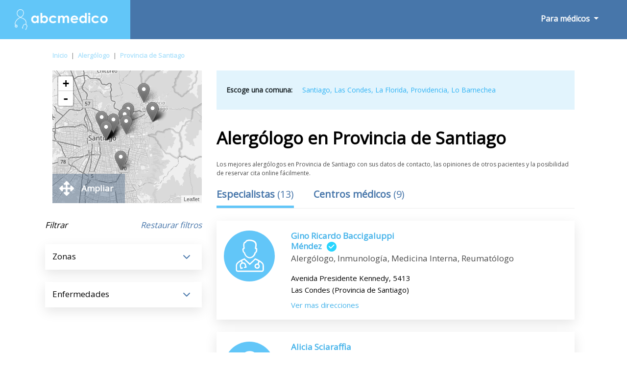

--- FILE ---
content_type: text/html; charset=UTF-8
request_url: https://www.abcmedico.cl/public/publi/ABC_Listado_TrasTitulo_Desktop_Adaptable.php
body_size: 156
content:
<div class='publi'><span class='publiText'>Publicidad</span>
<div class='publi'>
    <span class='publici'><script async src="https://pagead2.googlesyndication.com/pagead/js/adsbygoogle.js"></script>
<!-- ABC_Listado_TrasTitulo_Desktop_Adaptable -->
<ins class="adsbygoogle"
     style="display:block"
     data-ad-client="ca-pub-9264366836033327"
     data-ad-slot="4390101807"
     data-ad-format="auto"
     data-full-width-responsive="true"></ins>
<script>
     (adsbygoogle = window.adsbygoogle || []).push({});
</script></span>
</div></div>

--- FILE ---
content_type: text/html; charset=utf-8
request_url: https://www.google.com/recaptcha/api2/aframe
body_size: 268
content:
<!DOCTYPE HTML><html><head><meta http-equiv="content-type" content="text/html; charset=UTF-8"></head><body><script nonce="8cnB3R6fWp1fTc7GyLEGRQ">/** Anti-fraud and anti-abuse applications only. See google.com/recaptcha */ try{var clients={'sodar':'https://pagead2.googlesyndication.com/pagead/sodar?'};window.addEventListener("message",function(a){try{if(a.source===window.parent){var b=JSON.parse(a.data);var c=clients[b['id']];if(c){var d=document.createElement('img');d.src=c+b['params']+'&rc='+(localStorage.getItem("rc::a")?sessionStorage.getItem("rc::b"):"");window.document.body.appendChild(d);sessionStorage.setItem("rc::e",parseInt(sessionStorage.getItem("rc::e")||0)+1);localStorage.setItem("rc::h",'1768903125557');}}}catch(b){}});window.parent.postMessage("_grecaptcha_ready", "*");}catch(b){}</script></body></html>

--- FILE ---
content_type: text/javascript
request_url: https://www.abcmedico.cl/public/js/listado/cargaAnuncios.js
body_size: 35
content:
if(window.innerWidth>1100){
	$.ajax({url:'//www.abcmedico.cl/public/publi/ABC_Listado_AntesPie_Desktop_970X90.php',success:function(response){
	$('.conteDivAntesPie').append(response);}});
	
}
else if(window.innerWidth>800){
	$.ajax({url:'//www.abcmedico.cl/public/publi/ABC_Listado_AntesPie_Desktop_728X90.php',success:function(response){
	$('.conteDivAntesPie').append(response);}});
	
}
else{
	$.ajax({url:'//www.abcmedico.cl/public/publi/ABC_Listado_AntesPie_Desktop_Adaptable.php',success:function(response){
	$('.conteDivAntesPie').append(response);}});
	
}
if(window.innerWidth>1650){
	$.ajax({url:'//www.abcmedico.cl/public/publi/ABC_Listado_TrasTitulo_Desktop_970X90.php',success:function(response){
	$('.ListadoTopBajoTitulo').append(response);}});
}
else if(window.innerWidth>1300){
	$.ajax({url:'//www.abcmedico.cl/public/publi/ABC_Listado_TrasTitulo_Desktop_728X90.php',success:function(response){
	$('.ListadoTopBajoTitulo').append(response);}});
}
else{
	$.ajax({url:'//www.abcmedico.cl/public/publi/ABC_Listado_TrasTitulo_Desktop_Adaptable.php',success:function(response){
	$('.ListadoTopBajoTitulo').append(response);}});
}

--- FILE ---
content_type: image/svg+xml
request_url: https://www.abcmedico.cl/public/img/Icono_Chica.svg
body_size: 3918
content:
<?xml version="1.0" encoding="utf-8"?>
<!-- Generator: Adobe Illustrator 22.0.0, SVG Export Plug-In . SVG Version: 6.00 Build 0)  -->
<svg version="1.1" id="Capa_1" xmlns="http://www.w3.org/2000/svg" xmlns:xlink="http://www.w3.org/1999/xlink" x="0px" y="0px"
	 viewBox="0 0 100 100" style="enable-background:new 0 0 100 100;" xml:space="preserve">
<style type="text/css">
	.st0{fill:#FFFFFF;}
</style>
<g>
	<path class="st0" d="M72.8,60.9c-0.6-0.4-1.2-0.8-1.9-1.3l-2.2-1.3c-0.6-0.3-1.2-0.6-1.9-1l-0.7-0.4c-0.6-0.3-1.3-0.7-2-1
		c-0.9-0.4-1.7-0.8-2.6-1c0,0-0.1,0-0.2,0l-0.9-0.3l-0.5,0.8c-0.1,0.2-0.6,0.7-1.3,1.4c-2,0.6-5.8,1-8.3,1c-2.4,0-6-0.4-8-1
		c-0.7-0.7-1.2-1.2-1.4-1.4l-0.5-0.8l-1.2,0.3c-0.8,0.2-1.6,0.5-2.5,1c-0.7,0.3-1.4,0.7-2.1,1l-0.8,0.4c-0.2,0.1-0.4,0.2-0.6,0.3
		l-2.3,1.3c-1,0.6-2,1.2-2.8,1.8c-1.8,1.3-3.6,2.7-4.5,4.8c-0.8,1.8-0.8,3.9-0.7,5.7v0.7c0,0.2,0,2.4,0,5.4c0,2.1,1.7,3.9,3.9,3.9
		H74c2.1,0,3.9-1.7,3.9-3.9c0-2.2,0-5.2,0-5.4v-0.6c0.1-1.8,0.1-3.9-0.7-5.7C76.3,63.6,74.5,62.2,72.8,60.9z M66,67.7
		c0.6,0.3,1.1,0.9,1.3,1.6c0.2,0.7,0.2,1.4-0.2,2c-0.3,0.6-0.9,1.1-1.6,1.3c-0.7,0.2-1.4,0.2-2-0.2c-0.6-0.3-1.1-0.9-1.3-1.6
		s-0.2-1.4,0.2-2c0.3-0.6,0.9-1.1,1.6-1.3c0.3-0.1,0.5-0.1,0.8-0.1C65.2,67.4,65.6,67.5,66,67.7z M50.3,60.3c1.4,0,3.3-0.1,5-0.3
		c-1.5,1.4-3.2,3-4.8,4.5c-1.7-1.5-3.3-3.1-4.8-4.5C47.2,60.2,48.9,60.3,50.3,60.3z M75.4,71.3v0.6c0,0.1,0,0.9,0,5.5
		c0,0.8-0.6,1.4-1.4,1.4H26.8c-0.8,0-1.4-0.6-1.4-1.4c0-3.5,0-5.4,0-5.5v-0.7c-0.1-1.6-0.1-3.3,0.5-4.6c0.7-1.5,2.2-2.7,3.7-3.8
		c0.7-0.6,1.6-1.1,2.5-1.7l1.2-0.7c0.2,0.9,0.4,1.9,0.7,2.8c-0.6,0.4-1.1,0.7-1.6,1.2c-0.5,0.5-1,1.1-1.3,1.8
		c-0.6,1.3-0.8,2.8-0.5,4.2l1.3,5.5l3.9-0.9c0.7-0.2,1.1-0.8,0.9-1.5c-0.2-0.7-0.8-1.1-1.5-0.9l-1.4,0.3l-0.7-3.1
		c-0.2-0.9-0.1-1.7,0.3-2.5c0.2-0.4,0.5-0.8,0.8-1.1c0.5-0.5,1.1-0.8,1.8-1c0.7-0.2,1.4-0.1,2,0.1c0.3,0.1,0.6,0.2,0.9,0.4
		c0.1,0.1,0.2,0.1,0.3,0.2c0.7,0.5,1.2,1.3,1.4,2.1l0.7,3.1l-1.5,0.3c-0.7,0.2-1.1,0.8-0.9,1.5c0.2,0.7,0.8,1.1,1.5,0.9l3.9-0.9
		L43,67.4c-0.3-1.4-1.1-2.7-2.2-3.5c-0.2-0.2-0.4-0.3-0.6-0.4c-0.4-0.3-0.9-0.5-1.5-0.7c-0.7-0.2-1.5-0.3-2.3-0.3
		c-0.4-1-0.6-2.1-0.8-3.1c0-0.1,0-0.1-0.1-0.2l0.2-0.1c0.6-0.3,1.3-0.7,2-1c0.6-0.3,1.1-0.5,1.7-0.7c2.1,2.2,8.1,7.8,10.1,9.6
		l0.9,0.9l0.8-0.8c2-1.8,8-7.4,10.1-9.6c0.5,0.2,1.1,0.4,1.7,0.7c0.6,0.3,1.3,0.6,1.9,0.9l0.7,0.4c0.5,0.3,1,0.5,1.5,0.8
		c-0.3,1.6-0.8,3.1-1.6,4.6c-0.8-0.1-1.6-0.1-2.3,0.2c-1.3,0.4-2.4,1.3-3,2.6c-0.6,1.2-0.7,2.6-0.3,3.9s1.3,2.4,2.6,3
		c0.7,0.4,1.5,0.6,2.4,0.6c0.5,0,1.1-0.1,1.6-0.2c1.3-0.4,2.4-1.3,3-2.6c0.6-1.2,0.7-2.6,0.3-3.9c-0.3-1-1-1.9-1.8-2.6
		c0.7-1.4,1.2-2.8,1.5-4.3l0.2,0.1c0.6,0.4,1.2,0.8,1.7,1.1c1.5,1.1,3,2.3,3.7,3.8C75.5,67.9,75.5,69.6,75.4,71.3z"/>
	<path class="st0" d="M68.2,37.2c-0.8-1.4-1.1-3-1.5-4.7c-0.2-0.8-0.3-1.6-0.5-2.5c-1.2-4.7-3.9-8.1-8.1-10
		c-2.7-1.2-5.7-1.7-9.2-1.4C43,19.1,38.8,22,36.5,27.1c-0.5,1.2-0.9,2.5-1.3,3.7c-0.3,1.1-0.6,2.2-1.1,3.2c-0.7,1.6-1.6,3.1-2.6,4.7
		c-0.3,0.5-0.7,1-1,1.6c-0.6,1-0.6,2,0,2.9c0.9,1.5,2.1,2.8,3.5,3.9c1.5,1.3,3.3,2.3,5.4,3.1c1.7,0.7,3.5,1.2,5.4,1.5l3.4,0.6
		l-2.3-2.6c0,0-0.9-1.1-1.6-1.9c-2.2-3-3.4-6.8-3.3-10.8c0-0.2,0-0.7,1.4-1l2-0.4c1.9-0.4,3.9-0.8,5.8-1.2h0.1
		c2.4-0.6,5-1.2,7.3-2.4c0.1-0.1,0.3-0.2,0.5-0.3c0.1-0.1,0.3-0.2,0.4-0.2c1,2.1,1.4,4.6,1.2,7.2c-0.2,2.6-0.8,4.9-2,7.1
		c-0.5,1.1-1.3,2.1-2.2,3.2L53,52.2l3.1-0.5c2.2-0.4,4.2-0.9,6.1-1.8c2.1-0.9,3.9-2.1,5.4-3.6c1-1,1.9-2,2.6-3.2
		c0.5-0.9,0.5-1.8,0-2.7l-1,0.7l-1.1,0.7l0,0c-0.6,1-1.4,1.9-2.2,2.7c-1.3,1.2-2.9,2.3-4.7,3.1c-0.7,0.3-1.4,0.6-2.2,0.8
		c0.3-0.5,0.6-1,0.9-1.5c1.4-2.5,2.1-5.2,2.3-8.1c0.2-3.1-0.4-6.2-1.6-8.7c-0.4-0.8-0.9-1-1.3-1.2c-1-0.3-1.8,0.2-2.5,0.6
		c-0.1,0.1-0.2,0.1-0.3,0.2c-2,1-4.4,1.6-6.7,2.2h-0.1c-1.9,0.4-3.8,0.8-5.7,1.2l-2,0.4c-2.9,0.6-3.4,2.4-3.4,3.4
		c-0.1,4.2,1.1,8.2,3.3,11.5c-0.5-0.2-1-0.3-1.5-0.5c-1.8-0.7-3.4-1.6-4.7-2.7c-1.2-1-2.2-2.1-3-3.3c0-0.1-0.1-0.1-0.1-0.1
		s0-0.1,0.1-0.2c0.3-0.5,0.6-1,1-1.5c1-1.6,2.1-3.2,2.8-5c0.5-1.1,0.8-2.3,1.2-3.4c0.4-1.2,0.7-2.3,1.2-3.4
		c1.9-4.3,5.3-6.6,10.3-7.1c3.1-0.3,5.7,0.1,8,1.1c3.5,1.6,5.6,4.3,6.7,8.3c0.2,0.8,0.3,1.6,0.5,2.3c0.3,1.8,0.7,3.7,1.8,5.5
		c0.7,1.1,1.4,2.2,2,3.3l1.1-0.6l1-0.7C69.6,39.4,68.9,38.3,68.2,37.2z"/>
</g>
</svg>


--- FILE ---
content_type: text/javascript
request_url: https://www.abcmedico.cl/public/js/listado/cargaListado.js
body_size: 375
content:
var myScript = document.createElement('script');
myScript.src = 'https://code.jquery.com/jquery-3.4.0.min.js';
myScript.onload = function() {
$(document).on("click", ".CenMedListaNumFiltAc" , function() {
	if($(".FiltrosIzqNameSMBuz").text()=="Consulta telemática"){
		var buzVarAct = "1";
	}
	else{
		var buzVarAct = "0";
	}
	cargarLista("/model/listado/cargarLista.php","Clinica",buzVarAct);
	$(".CenMedListaNumFiltAc").addClass("FiltradoListaActual");
	$(".EspeciListaNumFiltAc").removeClass("FiltradoListaActual");
});
$(document).on("click", ".EspeciListaNumFiltAc" , function() {
	if($(".FiltrosIzqNameSMBuz").text()=="Consulta telemática"){
		var buzVarAct = "1";
	}
	else{
		var buzVarAct = "0";
}
	cargarLista("/model/listado/cargarLista.php","Especialista",buzVarAct);
	$(".CenMedListaNumFiltAc").removeClass("FiltradoListaActual");
	$(".EspeciListaNumFiltAc").addClass("FiltradoListaActual");
});
$(document).on("click", ".FiltButtonMovCap" , function() {
	$(".filtrosCap ").toggle();
	$(".FiltrosOpenFiltCapMov1").toggleClass('flip2');
});
$(".buttonAmpliarMapItem0, .AmpliarMapItem0, .buttonAmpliarMapItemTextList,.buttonMapMov").click(function(){
		$("#mapList2").css("visibility", "visible");
		$(".popList").css("display", "block");
		$(".closeMapList").css("display", "block");
		$(".buttonMapMov").css("visibility", "hidden");
	});
	$(".closeMapList, .popList").click(function(){
		$(".closeMapList").css("display", "none");
		$(".popList").css("display", "none");
		$("#mapList2").css("visibility", "hidden");
		$(".buttonMapMov").css("visibility", "visible");
	});
	$(".closeMapList2").click(function(){
		$("#mapList").css("display", "none");
	});
};
document.body.appendChild(myScript);